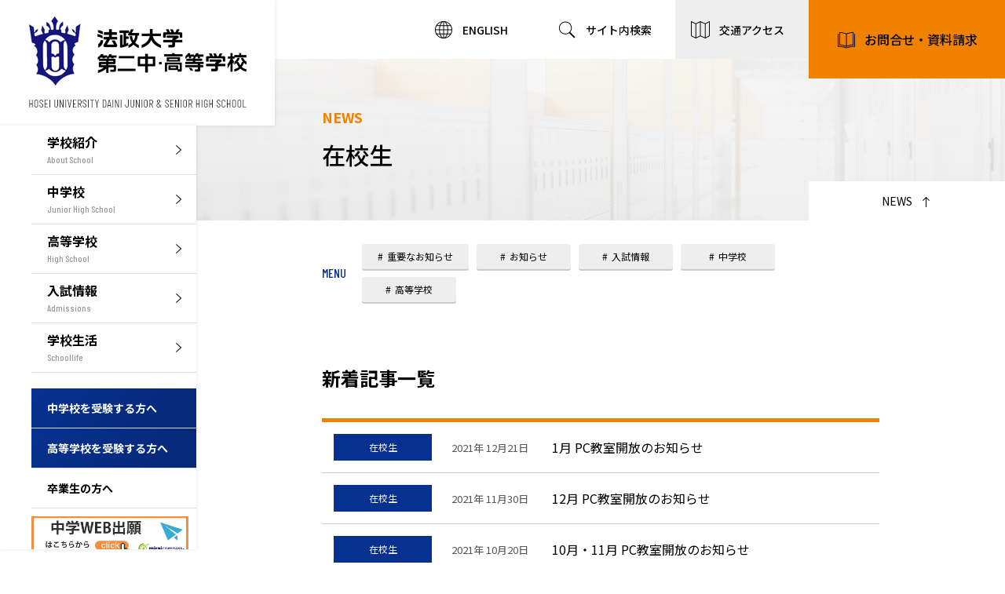

--- FILE ---
content_type: text/html; charset=UTF-8
request_url: https://www.hosei2.ed.jp/news/students
body_size: 4812
content:
<!DOCTYPE html>
<html lang="ja">
<head>

<!-- Google Tag Manager -->
<script>(function(w,d,s,l,i){w[l]=w[l]||[];w[l].push({'gtm.start':
new Date().getTime(),event:'gtm.js'});var f=d.getElementsByTagName(s)[0],
j=d.createElement(s),dl=l!='dataLayer'?'&l='+l:'';j.async=true;j.src=
'https://www.googletagmanager.com/gtm.js?id='+i+dl;f.parentNode.insertBefore(j,f);
})(window,document,'script','dataLayer','GTM-K8THX64');</script>
<!-- End Google Tag Manager -->

    <meta http-equiv="X-UA-Compatible" content="IE=edge"> 
    <meta http-equiv="content-type" content="text/html; charset=UTF-8">
    <meta name="viewport" content="width=device-width, initial-scale=1.0">
    
    
<title>在校生 :: 法政大学第二中・高等学校</title>

<meta http-equiv="content-type" content="text/html; charset=UTF-8"/>
<meta name="generator" content="concrete5"/>
<meta name="msapplication-TileImage" content="https://www.hosei2.ed.jp/application/files/9416/4583/6791/logo144.png"/>
<link rel="shortcut icon" href="https://www.hosei2.ed.jp/application/files/8816/4583/6802/favicon.ico" type="image/x-icon"/>
<link rel="icon" href="https://www.hosei2.ed.jp/application/files/8816/4583/6802/favicon.ico" type="image/x-icon"/>
<link rel="apple-touch-icon" href="https://www.hosei2.ed.jp/application/files/3116/4583/6820/logo57.png"/>
<link rel="canonical" href="https://www.hosei2.ed.jp/news/students">
<script type="text/javascript">
    var CCM_DISPATCHER_FILENAME = "/index.php";
    var CCM_CID = 278;
    var CCM_EDIT_MODE = false;
    var CCM_ARRANGE_MODE = false;
    var CCM_IMAGE_PATH = "/concrete/images";
    var CCM_TOOLS_PATH = "/index.php/tools/required";
    var CCM_APPLICATION_URL = "https://www.hosei2.ed.jp";
    var CCM_REL = "";
    var CCM_ACTIVE_LOCALE = "ja_JP";
</script>

<link href="/concrete/css/font-awesome.css?ccm_nocache=1a72ca0f3692b16db9673a9a89faff0649086c52" rel="stylesheet" type="text/css" media="all">
<script type="text/javascript" src="/concrete/js/jquery.js?ccm_nocache=1a72ca0f3692b16db9673a9a89faff0649086c52"></script>
<!--[if lt IE 9]><script type="text/javascript" src="/concrete/js/ie/html5-shiv.js?ccm_nocache=1a72ca0f3692b16db9673a9a89faff0649086c52"></script><![endif]-->
<!--[if lt IE 9]><script type="text/javascript" src="/concrete/js/ie/respond.js?ccm_nocache=1a72ca0f3692b16db9673a9a89faff0649086c52"></script><![endif]-->
    
    <script>
        if (navigator.userAgent.match(/IEMobile\/10\.0/)) {
            var msViewportStyle = document.createElement('style');
            msViewportStyle.appendChild(
                document.createTextNode(
                    '@-ms-viewport{width:auto!important}'
                )
            );
            document.querySelector('head').appendChild(msViewportStyle);
        }
    </script>

    <!-- OGP -->
    <meta property="og:title" content="在校生法政大学 第二中・高等学校" />
    <meta property="og:description" content="法政大学 第二中・高等学校" />
    <meta property="og:url" content="https://www.hosei2.ed.jp/students" />
    <meta property="og:image" content="https://www.hosei2.ed.jp/ogp.png" />
    <meta property="og:type" content="website" />
    <meta property="og:site_name" content="法政大学 第二中・高等学校ウェブサイト" />
    <meta property="og:locale" content="ja_JP" />

    <!--CSS-->
    <link href="/common/css/style?ver=202601" rel="stylesheet" type="text/css" media="all">

</head>
<body>

<!-- Google Tag Manager (noscript) -->
<noscript><iframe src="https://www.googletagmanager.com/ns.html?id=GTM-K8THX64"
height="0" width="0" style="display:none;visibility:hidden"></iframe></noscript>
<!-- End Google Tag Manager (noscript) -->

<div class="ccm-page ccm-page-id-278 page-type-news-catepage page-template-general">
<div class="container">
<!--ヘッダー-->
<header>
    <div class="inner-wrapper">        
        <a class="header-logo is-hidden" href="/">
            <img class="is-tablet" src="/common/img/common/common_logo.png" width="530" height="100" alt="法政大学　第二中・高等学校 HOSEI UNIVERSITY DAINI JUNIOR & SENIOR HIGH SCHOOL" loading="lazy">
            <img class="sm" src="/common/img/common/sp/footer_logo.png" width="240" height="100" alt="法政大学　第二中・高等学校 HOSEI UNIVERSITY DAINI JUNIOR & SENIOR HIGH SCHOOL" loading="lazy">
        </a>        
        <div class="menu-icon js-button-menu"><span></span><span></span><span></span></div>
        <nav class="header-navigation js-navigation">
            <ul class="list-navigation">
                <li class="item-navigation"><a class="link-navigation" href="/english"><span class="en">ENGLISH</span></a></li>
                <li class="item-navigation"><a class="link-navigation" href="/search"><span class="search">サイト内検索</span></a></li>
                <li class="item-navigation"><a class="link-navigation" href="/access"><span class="map">交通アクセス</span></a></li>
            </ul>
            <aside class="header-sidebar">
                <a class="header-logo" href="/">
                    <img src="/common/img/common/header_logo.png" width="350" height="160" alt="法政大学　第二中・高等学校 HOSEI UNIVERSITY DAINI JUNIOR & SENIOR HIGH SCHOOL" loading="lazy">
                </a>
                <ul class="list-menu">
                    <li><a class="link-menu" href="/aboutus"><span class="text-japan">学校紹介</span><span class="text-english">About School</span></a></li>
                    <li><a class="link-menu" href="/jhs"><span class="text-japan">中学校</span><span class="text-english">Junior High School</span></a></li>
                    <li><a class="link-menu" href="/hs"><span class="text-japan">高等学校</span><span class="text-english">High School</span></a></li>
                    <li><a class="link-menu" href="/admission"><span class="text-japan">入試情報</span><span class="text-english">Admissions</span></a></li>
                    <li><a class="link-menu" href="/schoollife"><span class="text-japan">学校生活</span><span class="text-english">Schoollife</span></a></li>
                    <li class="no_border space"><a class="link-menu-sub blue" href="/admission/jhs"><span class="text-japan">中学校を受験する方へ</span></a></li>
                    <li class="no_border"><a class="link-menu-sub blue" href="/admission/hs"><span class="text-japan">高等学校を受験する方へ</span></a></li>
                    <!--<li><a class="link-menu-sub" href="/student"><span class="text-japan">在校生・保護者の方へ</span></a></li>-->
                    <li><a class="link-menu-sub" href="/graduate"><span class="text-japan">卒業生の方へ</span></a></li>
                    <li class="no-border"><a class="link-menu-banner" href="https://mirai-compass.net/usr/hosei2j/common/login.jsf" target="_blank"><img src="/common/img/common/banner_webentry_jhs.jpg" alt="" loading="lazy"></a></li>
					<li class="no-border"><a class="link-menu-banner" href="https://mirai-compass.net/usr/hosei2h/common/login.jsf" target="_blank"><img src="/common/img/common/banner_webentry_hs.jpg" alt="" loading="lazy"></a></li>
                </ul>
            </aside>
        </nav>
        <a class="button-inquiry md" href="/contactus">お問合せ・資料請求</a>
    </div>
</header><main>

    <!--ページタイトル-->
    <section class="section-default-pagetitle">
                <div class="pagetitle-top" style="background-image: url(/common/img/default/news_bg.jpg);">
                    <div class="wrapper">
                <div class="default-title">
                                            <span class="title-english">NEWS</span>
                                        
                    <h1 class="title-japan">在校生</h1>
                                                        </div>
                                    <a class="text-small" href="/news"><span>NEWS</span></a>
                            </div>
        </div>
        

        <div class="ccm-custom-style-container ccm-custom-style-blockanchor-777 catepage"
            >
    

    <div class="wrapper">
    <div class="common-list-tag">
    	<h2>MENU</h2>
    	<ul class="list-tag">
    		<li class="item-list"><a class="tag-link" href="/news/important">重要なお知らせ</a></li>
            <li class="item-list"><a class="tag-link" href="/news/info">お知らせ</a></li>
            <li class="item-list"><a class="tag-link" href="/news/admission">入試情報</a></li>
            <!--<li class="item-list"><a class="tag-link" href="/news/students">在校生</a></li>-->
    		<li class="item-list"><a class="tag-link" href="/news/jhs">中学校</a></li>
            <li class="item-list"><a class="tag-link" href="/news/hs">高等学校</a></li>
    	</ul>
    </div>
</div>

    </div>
	
    </section>

    <!--ページ本文-->
    <section class="section-default">		
        <div class="wrapper">
        

    

    
                    <div class="block-editor">
                <h2>新着記事一覧</h2>
            </div>
            
        <div class="block-information">
            <ul class="list-information">

            
                <li class="item-information">

                    
                            
                                <a class="link-news" href="https://www.hosei2.ed.jp/news/students/20211221_01">
                                    <h3 class="title-news">1月 PC教室開放のお知らせ</h3>
                                    <div class="news-detail">
                                        <span class="tag-category students">在校生</span>                                        <time class="time" datetime="2021年 12月21日">
                                            2021年 12月21日                                            	
                                        </time>
                                    </div>
                                </a>

                                 
                        
                                        </li>

                
                <li class="item-information">

                    
                            
                                <a class="link-news" href="https://www.hosei2.ed.jp/news/students/20211130_01">
                                    <h3 class="title-news">12月 PC教室開放のお知らせ</h3>
                                    <div class="news-detail">
                                        <span class="tag-category students">在校生</span>                                        <time class="time" datetime="2021年 11月30日">
                                            2021年 11月30日                                            	
                                        </time>
                                    </div>
                                </a>

                                 
                        
                                        </li>

                
                <li class="item-information">

                    
                            
                                <a class="link-news" href="https://www.hosei2.ed.jp/news/students/20211020_01">
                                    <h3 class="title-news">10月・11月 PC教室開放のお知らせ</h3>
                                    <div class="news-detail">
                                        <span class="tag-category students">在校生</span>                                        <time class="time" datetime="2021年 10月20日">
                                            2021年 10月20日                                            	
                                        </time>
                                    </div>
                                </a>

                                 
                        
                                        </li>

                
                <li class="item-information">

                    
                            
                                <a class="link-news" href="https://www.hosei2.ed.jp/news/students/20210619_01">
                                    <h3 class="title-news">図書館からのお知らせです（夏休みの長期貸出）</h3>
                                    <div class="news-detail">
                                        <span class="tag-category students">在校生</span>                                        <time class="time" datetime="2021年 06月19日">
                                            2021年 06月19日                                            	
                                        </time>
                                    </div>
                                </a>

                                 
                        
                                        </li>

                
                <li class="item-information">

                    
                            
                                <a class="link-news" href="https://www.hosei2.ed.jp/news/students/20200304_01">
                                    <h3 class="title-news">休校期間中の心身の健康管理について</h3>
                                    <div class="news-detail">
                                        <span class="tag-category students">在校生</span>                                        <time class="time" datetime="2021年 03月04日">
                                            2021年 03月04日                                            	
                                        </time>
                                    </div>
                                </a>

                                 
                        
                                        </li>

                
                <li class="item-information">

                    
                            
                                <a class="link-news" href="https://www.hosei2.ed.jp/news/students/20200129_01">
                                    <h3 class="title-news">2月のPC教室開放のお知らせ</h3>
                                    <div class="news-detail">
                                        <span class="tag-category students">在校生</span>                                        <time class="time" datetime="2020年 01月29日">
                                            2020年 01月29日                                            	
                                        </time>
                                    </div>
                                </a>

                                 
                        
                                        </li>

                
                <li class="item-information">

                    
                            
                                <a class="link-news" href="https://www.hosei2.ed.jp/news/students/20200109_01">
                                    <h3 class="title-news">1月のPC教室開放のお知らせ</h3>
                                    <div class="news-detail">
                                        <span class="tag-category students">在校生</span>                                        <time class="time" datetime="2020年 01月09日">
                                            2020年 01月09日                                            	
                                        </time>
                                    </div>
                                </a>

                                 
                        
                                        </li>

                            </ul>
        </div><!-- end .ccm-block-page-list-pages -->

        
    
    

        </div>
	</section>

</main>


<!--フッター-->
<footer>
    <div class="footer-top">
        <div class="wrapper">
            <a class="footer-logo" href="/">
                <img class="md" src="/common/img/common/common_logo.png" width="530" height="100" alt="法政大学　第二中・高等学校 HOSEI UNIVERSITY DAINI JUNIOR & SENIOR HIGH SCHOOL" loading="lazy">
                <img class="sm" src="/common/img/common/sp/footer_logo.png" width="240" height="100" alt="法政大学　第二中・高等学校 HOSEI UNIVERSITY DAINI JUNIOR & SENIOR HIGH SCHOOL" loading="lazy">
            </a>
            <ul class="footer-sns">
                <li class="item"><a href="https://www.youtube.com/channel/UCJNBEPIv-zgsusrAKYMbpug" target="_blank"><img src="/common/img/common/icon_youtube.svg"></a></li>
                <li class="item"><a href="https://www.instagram.com/h2koho/" target="_blank"><img src="/common/img/common/icon_instagram.svg"></a></li>
                <li class="item"><a href="https://twitter.com/h2koho" target="_blank"><img src="/common/img/common/icon_twitter.svg"></a></li>
            </ul>
            <ul class="footer-navigation">
                <li class="item-navigation">
                <ul class="sub-list">
                <li class="item-sub-list"><a class="link-navigation" href="/aboutus">学校紹介</a></li>
                <li class="item-sub-list"><a class="link-navigation" href="/jhs">中学校</a></li>
                <li class="item-sub-list"><a class="link-navigation" href="/hs">高等学校</a></li>
                <li class="item-sub-list"><a class="link-navigation" href="/admission">入試情報</a></li>
                <li class="item-sub-list"><a class="link-navigation" href="/schoollife">学校生活</a></li>
                </ul>
                </li>
                <li class="item-navigation">
                <ul class="sub-list">
                <li class="item-sub-list"><a class="link-navigation" href="/admission/jhs">中学校を受験する方へ</a></li>
                <li class="item-sub-list"><a class="link-navigation" href="/admission/hs">高等学校を受験する方へ</a></li>
                <!--<li class="item-sub-list"><a class="link-navigation" href="/student">在校生・保護者の方へ</a></li>-->
                <li class="item-sub-list"><a class="link-navigation" href="/graduate">卒業生の方へ</a></li>
                </ul>
                <ul class="sub-list">
                <li class="item-sub-list"><a class="link-navigation" href="/news">NEWS</a></li>
                <li class="item-sub-list"><a class="link-navigation" href="/thats">THAT'S 法政二！</a></li>
                <li class="item-sub-list"><a class="link-navigation" href="/now">NOW 法政二！</a></li>
                </ul>
                </li>
                <li class="item-navigation">
                <ul class="sub-list">
                <li class="item-sub-list"><a class="link-navigation" href="/access">交通アクセス</a></li>
                <li class="item-sub-list"><a class="link-navigation" href="/contactus">お問合せ・資料請求</a></li>
                </ul>
                <ul class="sub-list">
                <li class="item-sub-list"><a class="link-navigation" href="/saiyo">教職員採用情報</a></li>
                <li class="item-sub-list"><a class="link-navigation" href="/culture">教養学校</a></li>
                <li class="item-sub-list"><a class="link-navigation" href="http://www.hosei2ob.com/" target="_blank">同窓会</a></li>
                <li class="item-sub-list"><a class="link-navigation" href="https://hosei2.com/wp/" target="_blank">育友会</a></li>
                <li class="item-sub-list"><a class="link-navigation" href="https://musashikosugi.info/" target="_blank">武蔵小杉法政通り商店街</a></li>
                </ul>
                </li>
            </ul>
            <div class="footer-navigation-bottom-wrap">
                <ul class="footer-navigation-bottom">
                    <li class="item"><a class="link" href="https://www.hosei.ac.jp/" target="_blank">法政大学</a></li>
                    <li class="item"><a class="link" href="https://www.hosei.ed.jp/" target="_blank">法政大学中学高等学校</a></li>
                    <li class="item"><a class="link" href="https://kokusai-high.ws.hosei.ac.jp/" target="_blank">法政大学国際高等学校</a></li>
                </ul>
                <ul class="footer-navigation-bottom">
                    <li class="item"><a class="link" href="/sitemap">サイトマップ</a></li>
                    <li class="item"><a class="link" href="/pp">個人情報の取り扱いについて</a></li>
                </ul>
            </div>
            <small class="copyright">COPYRIGHT &copy; HOSEI UNIVERSITY DAINI JUNIOR & SENIOR HIGH SCHOOL</small>
        </div>
    </div>
    <div class="button-to-top js-to-top is-active"><span></span></div>
</footer>

<div class="sec-mobilemenu">
    <div class="block-up">
        <ul class="list-mobilemenu main">
            <li class="item-list"><a class="link" href="/aboutus">学校紹介</a></li>
            <li class="item-list"><a class="link" href="/jhs">中学校</a></li>
            <li class="item-list"><a class="link" href="/hs">高等学校</a></li>
            <li class="item-list"><a class="link" href="/admission">入試情報</a></li>
            <li class="item-list"><a class="link" href="/schoollife">学校生活</a></li>
        </ul>
        <ul class="list-mobilemenu target">
            <li class="item-list"><a class="link" href="/admission/jhs">中学校を受験する方へ</a></li>
            <li class="item-list"><a class="link" href="/admission/hs">高等学校を受験する方へ</a></li>
            <!--<li class="item-list"><a class="link" href="/student">在校生・保護者の方へ</a></li>-->
            <li class="item-list"><a class="link" href="/graduate">卒業生の方へ</a></li>
        </ul>
        <ul class="list-mobilemenu banner">
			<li class="item-list"><a class="link" href="https://mirai-compass.net/usr/hosei2j/common/login.jsf" target="_blank"><img src="/common/img/common/banner_webentry_jhs.jpg"></a></li>
			<li class="item-list"><a class="link" href="https://mirai-compass.net/usr/hosei2h/common/login.jsf" target="_blank"><img src="/common/img/common/banner_webentry_hs.jpg"></a></li>
		</ul>
    </div>
    <div class="block-down">
        <ul class="list-mobilemenu sub">
            <li class="item-list"><a class="link" href="/news">NEWS</a></li>
            <li class="item-list"><a class="link" href="/thats">THAT'S 法政二！</a></li>
            <li class="item-list"><a class="link" href="/now">NOW 法政二！</a></li>
            <li class="item-list"><a class="link" href="/access">交通アクセス</a></li>
            <li class="item-list"><a class="link" href="/contactus">お問合せ・資料請求</a></li>
        </ul>
        <ul class="list-mobilemenu sub">
            <li class="item-list"><a class="link" href="/saiyo">教職員採用情報</a></li>
            <li class="item-list"><a class="link" href="/culture">教養学校</a></li>
            <li class="item-list"><a class="link" href="http://www.hosei2ob.com/" target="_blank">同窓会</a></li>
            <li class="item-list"><a class="link" href="https://hosei2.com/wp/" target="_blank">育友会</a></li>
            <li class="item-list"><a class="link" href="https://musashikosugi.info/" target="_blank">武蔵小杉法政通り商店街</a></li>
        </ul>
        <ul class="list-mobilemenu sub">
            <li class="item-list"><a class="link" href="https://www.hosei.ac.jp/" target="_blank">法政大学</a></li>
            <li class="item-list"><a class="link" href="https://www.hosei.ed.jp/" target="_blank">法政大学中学高等学校</a></li>
            <li class="item-list"><a class="link" href="https://kokusai-high.ws.hosei.ac.jp/" target="_blank">法政大学国際高等学校</a></li>
        </ul>
        <ul class="list-mobilemenu sub">
            <li class="item-list"><a class="link" href="/sitemap">サイトマップ</a></li>
            <li class="item-list"><a class="link" href="/pp">個人情報の取り扱いについて</a></li>
        </ul>
    </div>
</div>


</div>
</div>
<script type="text/javascript" src="/common/js/common.js"></script>

<script type="text/javascript" src="/concrete/js/picturefill.js?ccm_nocache=1a72ca0f3692b16db9673a9a89faff0649086c52"></script>
</body>
</html>


--- FILE ---
content_type: image/svg+xml
request_url: https://www.hosei2.ed.jp/common/img/common/icon_arrow_right_black_02.svg
body_size: 394
content:
<svg xmlns="http://www.w3.org/2000/svg" xmlns:xlink="http://www.w3.org/1999/xlink" width="16" height="16" viewBox="0 0 16 16">
  <image id="icons8_more_than_16px" width="16" height="16" xlink:href="[data-uri]"/>
</svg>


--- FILE ---
content_type: application/x-javascript
request_url: https://www.hosei2.ed.jp/common/js/common.js
body_size: 2213
content:
/* ----------------------------------------------------------
 accordion teacher
---------------------------------------------------------- */
$(function(){
	$('.block-teacher-info .btn-menu').click(function(){
        if (!$(this).children().hasClass('is-active')) {
            $(this).children().addClass('is-active');
        } else {
            $(this).children().removeClass('is-active');
        }
        $(this).prev().slideToggle();
        if( !$(this).children().is(".is-active") ){
            var offset = $(this).closest('.block-teacher-info').offset().top;
            //$(window).scrollTop( offset );
            $('body, html').animate({ scrollTop: offset - 50 }, 500);
            return false;
        }
	});
});

/* ----------------------------------------------------------
 scroll top
---------------------------------------------------------- */
$(function(){
    var pagetop = $('.button-to-top');
    // ボタン非表示
    pagetop.hide();
    // 100px スクロールしたらボタン表示
    $(window).scroll(function () {
       if ($(this).scrollTop() > 100) {
            pagetop.fadeIn();
       } else {
            pagetop.fadeOut();
       }
    });
    pagetop.click(function () {
       $('body, html').animate({ scrollTop: 0 }, 500);
       return false;
    });
  });

/* ----------------------------------------------------------
 internal link
---------------------------------------------------------- */
$('.js-scroll a').click(function() {
    var href= $(this).attr("href");
    var target = $(href);
    var position = target.offset().top - 50;  
    $('body,html').stop().animate({scrollTop:position}, 500);   
    return false;
});

/* ----------------------------------------------------------
 table-scroll-wrap
---------------------------------------------------------- */
$(function(){
    $(' .block-editor table ').css('width', '');
	$(' .block-editor table ').wrap(' <div class="table-scroll-wrap"></div> ');
    $(' .table-scroll-wrap ').append('<p class="sm">左右にスクロールしてご覧ください。</p>');
});

/* ----------------------------------------------------------
 scroll top
---------------------------------------------------------- */
$(function(){
	$('.list-agree .link').click(function(){
        $('.block-experience').addClass('is-active');
	});    
});

//-------------------------------
// screen lock
var lockTop = 0;
var screenLock = function() {
  lockTop = $(window).scrollTop();
  $("html").addClass("is-screen-locked").css({
    top: -lockTop
  });
};
// screen unlock
var screenUnlock = function() {
  $("html").removeClass("is-screen-locked").removeAttr("style");
  $(window).scrollTop(lockTop);
};

//-------------------------------
// gloval nav

$(function(){
    $('.js-button-menu').on('click', function (){
        if (!$(this).hasClass('is-active')) {
            $(this).addClass('is-active');
            $('.sec-mobilemenu').addClass('is-active');
            screenLock();
        } else {
            $(this).removeClass('is-active');
            $('.sec-mobilemenu').removeClass('is-active');
            screenUnlock();
        }
    });
});

/* ----------------------------------------------------------
 // club
---------------------------------------------------------- */
$(function(){
    // 男子のみ
    $(".list-club .title-btn-text:contains('中学野球部')").parent('.item-link').addClass('is-man');
    $(".list-club .title-btn-text:contains('中学サッカー部')").parent('.item-link').addClass('is-man');
    $(".list-club .title-btn-text:contains('アメリカンフットボール部')").parent('.item-link').addClass('is-man');
    $(".list-club .title-btn-text:contains('グランドホッケー部')").parent('.item-link').addClass('is-man');
    $(".list-club .title-btn-text:contains('硬式野球部')").parent('.item-link').addClass('is-man');
    $(".list-club .title-btn-text:contains('サッカー部')").parent('.item-link').addClass('is-man');
    $(".list-club .title-btn-text:contains('体操部')").parent('.item-link').addClass('is-man');
    $(".list-club .title-btn-text:contains('卓球部')").parent('.item-link').addClass('is-man');
    $(".list-club .title-btn-text:contains('バスケットボール部')").parent('.item-link').addClass('is-man');
    $(".list-club .title-btn-text:contains('バレーボール部')").parent('.item-link').addClass('is-man');
    $(".list-club .title-btn-text:contains('ハンドボール部')").parent('.item-link').addClass('is-man');
    $(".list-club .title-btn-text:contains('ラグビー部')").parent('.item-link').addClass('is-man');
    // 女子のみ
    $(".list-club .title-btn-text:contains('女子バスケットボール部')").parent('.item-link').addClass('is-women');
    $(".list-club .title-btn-text:contains('女子バレーボール部')").parent('.item-link').addClass('is-women');
    $(".list-club .title-btn-text:contains('チアリーディング部')").parent('.item-link').addClass('is-women');
});

/* ----------------------------------------------------------
 // common-news-list tab
---------------------------------------------------------- */
$(function(){
	$('.js-tab-content .block-information:first-child .list-information').addClass('current');
});
$('.js-tabs .tab-link').click(function() {
    var index = $('.js-tabs .tab-link').index(this);
    $('.js-tabs .tab-link').removeClass('current');
    $('.js-tab-content .list-information').removeClass('current');    
    $(this).addClass('current');
    $('.js-tab-content .list-information').eq(index).addClass('current');
});

/* ----------------------------------------------------------
 // toggle
---------------------------------------------------------- */
$(function(){
    $('.block-kyoyo .block-editor').css('display', 'none');
    $('.block-kyoyo').append('<p class="js-btn"></p>');
    $('.block-kyoyo .js-btn').click(function(){
        $(this).prev().slideToggle();
        $(this).toggleClass("is-open");
    });
});


/* ----------------------------------------------------------
 // 教養学校
---------------------------------------------------------- */
$(function(){
    $('.block-kyoyo.eng01 .block-editor').prepend('<p>This class is for students with reliable conversation skills. There will be many opportunities to discuss a variety of social topics or current issues in pairs or small groups. Discussion topics will be guided by students’ interests and suggestions and members will take turns choosing topics and suggesting one or two discussion questions. Let’s enjoy using and improving our English as we get used to “the new normal.” Masks and social distancing will be observed so that we can move forward in a comfortable and safe environment. The teacher will provide additional materials as necessary.</p>');
    $('.block-kyoyo.eng02 .block-editor').prepend('<p>This class is for students with some confidence in basic English conversation. There will be many chances to practice “social English” or “travel English” and to discuss general topics of interest with a partner or in small groups. Learning materials will include discussion topic lists (with questions). Conversation games, songs and other activities will help make learning and practicing English conversation fun and successful.  Masks and social distancing will be expected so that we can study together comfortably and safely.</p>');
    $('.block-kyoyo.eng03 .block-editor').prepend('<p>This course is for students with some confidence in using English for everyday communication. Classes will focus on pair and small group interaction on a wide range of topics, with teacher feedback on problems with grammar, pronunciation and vocabulary.</p>');
    $('.block-kyoyo.eng04 .block-editor').prepend('<p>A Basic course in using English for communication for biginners and basic level students. Fun, friendly and relaxed classes with lots of pair and group work to build confidence and speaking ability. As well as talking about our lives, hobbies, family, etc.，we will also learn to play some games in English.</p>');

});

--- FILE ---
content_type: image/svg+xml
request_url: https://www.hosei2.ed.jp/common/img/common/icon_twitter.svg
body_size: 60042
content:
<svg xmlns="http://www.w3.org/2000/svg" xmlns:xlink="http://www.w3.org/1999/xlink" width="31" height="30" viewBox="0 0 31 30">
  <g id="グループ_672" data-name="グループ 672" transform="translate(-177 -133)">
    <image id="ico_twitter_01c" width="31" height="25" transform="translate(177 136)" xlink:href="[data-uri]"/>
    <rect id="長方形_333" data-name="長方形 333" width="31" height="30" transform="translate(177 133)" fill="none"/>
  </g>
</svg>


--- FILE ---
content_type: image/svg+xml
request_url: https://www.hosei2.ed.jp/common/img/common/icon_youtube.svg
body_size: 924
content:
<svg xmlns="http://www.w3.org/2000/svg" xmlns:xlink="http://www.w3.org/1999/xlink" width="31" height="31" viewBox="0 0 31 31">
  <image id="icon_youtube" width="31" height="31" xlink:href="[data-uri]"/>
</svg>


--- FILE ---
content_type: image/svg+xml
request_url: https://www.hosei2.ed.jp/common/img/common/icon_geography.svg
body_size: 1098
content:
<svg xmlns="http://www.w3.org/2000/svg" xmlns:xlink="http://www.w3.org/1999/xlink" width="24" height="24" viewBox="0 0 24 24">
  <image id="icons8_geography_24px" width="24" height="24" xlink:href="[data-uri]"/>
</svg>


--- FILE ---
content_type: image/svg+xml
request_url: https://www.hosei2.ed.jp/common/img/common/icon_arrow_right_black_03.svg
body_size: 329
content:
<svg xmlns="http://www.w3.org/2000/svg" xmlns:xlink="http://www.w3.org/1999/xlink" width="16" height="16" viewBox="0 0 16 16">
  <image id="icons8_left_16px_1" width="16" height="16" transform="translate(16 16) rotate(180)" xlink:href="[data-uri]"/>
</svg>
